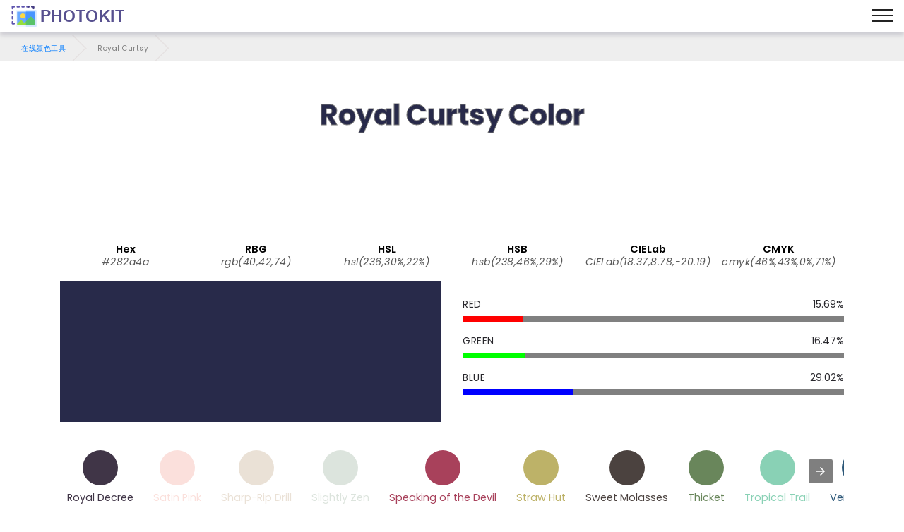

--- FILE ---
content_type: image/svg+xml
request_url: https://photokit.com/colors/icons/ColorFinder.svg
body_size: 242
content:
<svg version="1.1" id="Layer_1" xmlns="http://www.w3.org/2000/svg" xmlns:xlink="http://www.w3.org/1999/xlink" x="0px" y="0px"
	 viewBox="0 0 496 496" style="enable-background:new 0 0 496 496;" xml:space="preserve">
<path style="fill:#FF2970;" d="M496,465.6c0,16.8-13.6,30.4-30.4,30.4h-208c-16.8,0-30.4-13.6-30.4-30.4v-208
	c0-16.8,13.6-30.4,30.4-30.4h208c16.8,0,30.4,13.6,30.4,30.4V465.6z"/>
<path style="fill:#D10257;" d="M465.6,227.2c16.8,0,30.4,13.6,30.4,30.4v208c0,16.8-13.6,30.4-30.4,30.4h-208
	c-16.8,0-30.4-13.6-30.4-30.4"/>
<path style="fill:#5349B7;" d="M382.4,352c0,16.8-13.6,30.4-30.4,30.4H144c-16.8,0-30.4-13.6-30.4-30.4V144
	c0-16.8,13.6-30.4,30.4-30.4h208c16.8,0,30.4,13.6,30.4,30.4V352z"/>
<g>
	<path style="fill:#3B38A5;" d="M171.2,113.6l-57.6,57.6V292h148c16.8,0,30.4-13.6,30.4-30.4v-148H171.2z"/>
	<path style="fill:#3B38A5;" d="M352,113.6c16.8,0,30.4,13.6,30.4,30.4v208c0,16.8-13.6,30.4-30.4,30.4H144
		c-16.8,0-30.4-13.6-30.4-30.4"/>
</g>
<path style="fill:#D10257;" d="M274.4,227.2l-47.2,47.2v126.4h143.2c16.8,0,30.4-13.6,30.4-30.4V227.2H274.4z"/>
<path style="fill:#37167F;" d="M257.6,227.2c-16.8,0-30.4,13.6-30.4,30.4v124.8H352c16.8,0,30.4-13.6,30.4-30.4V227.2H257.6z"/>
<path style="fill:#2EB9FF;" d="M268.8,238.4c0,16.8-13.6,30.4-30.4,30.4h-208C13.6,268.8,0,255.2,0,238.4v-208C0,13.6,13.6,0,30.4,0
	h208c16.8,0,30.4,13.6,30.4,30.4V238.4z"/>
<path style="fill:#0097F4;" d="M238.4,0c16.8,0,30.4,13.6,30.4,30.4v208c0,16.8-13.6,30.4-30.4,30.4h-208
	C13.6,268.8,0,255.2,0,238.4"/>

</svg>


--- FILE ---
content_type: image/svg+xml
request_url: https://photokit.com/colors/icons/ColorGradient.svg
body_size: 150
content:
<svg version="1.1" id="Layer_1" xmlns="http://www.w3.org/2000/svg" xmlns:xlink="http://www.w3.org/1999/xlink" x="0px" y="0px"
	 viewBox="0 0 512 512" style="enable-background:new 0 0 512 512;" xml:space="preserve">
<rect y="100.174" style="fill:#E07188;" width="512" height="178.087"/>
<rect x="128" y="100.174" style="fill:#ECB45C;" width="384" height="178.087"/>
<rect x="256" y="100.174" style="fill:#EFC27B;" width="256" height="178.087"/>
<rect x="384" y="100.174" style="fill:#F8E99B;" width="128" height="178.087"/>
<polygon style="fill:#F8F8F9;" points="456.348,189.222 405.658,138.506 405.658,172.522 55.652,172.522 55.652,205.913 
	405.658,205.913 405.658,239.924 "/>
<polygon style="fill:#E07188;" points="44.522,289.391 0,333.913 0,411.826 89.043,411.826 89.043,333.913 "/>
<polygon style="fill:#F8E99B;" points="467.478,289.391 422.957,333.913 422.957,411.826 512,411.826 512,333.913 "/>
<polygon style="fill:#EDEDED;" points="456.348,189.222 405.658,138.506 405.658,172.522 256,172.522 256,205.913 405.658,205.913 
	405.658,239.924 "/>

</svg>


--- FILE ---
content_type: image/svg+xml
request_url: https://photokit.com/colors/icons/colorPicker.svg
body_size: 251
content:
<svg xmlns="http://www.w3.org/2000/svg" xmlns:xlink="http://www.w3.org/1999/xlink" version="1.1" x="0px" y="0px" viewBox="0 0 455 455" style="enable-background:new 0 0 455 455;" xml:space="preserve" width="512" height="512">

	<path style="fill:#274B6D;" d="M86.25,35.9l10,20l-10,20c-24.16,6.14-47.37,10-56.25,10c-16.57,0-30-13.43-30-30s13.43-30,30-30   C38.88,25.9,62.09,29.76,86.25,35.9z"/>
	<polygon style="fill:#98D9D5;" points="176.25,35.9 186.25,55.9 176.25,75.9 86.25,75.9 86.25,35.9  "/>
	<path style="fill:#F2EBD9;" d="M425,115.9H30c-16.5,0-30,13.5-30,30v253.2c0,16.5,13.5,30,30,30h395c16.5,0,30-13.5,30-30V145.9   C455,129.4,441.5,115.9,425,115.9z"/>
	<circle style="fill:#F2484B;" cx="85.85" cy="201.7" r="55.8"/>
	<circle style="fill:#FF6E1D;" cx="227.5" cy="201.7" r="55.8"/>
	<circle style="fill:#FFCC75;" cx="369.15" cy="201.7" r="55.8"/>
	<circle style="fill:#185F8D;" cx="85.85" cy="343.3" r="55.8"/>
	<circle style="fill:#6DA8D6;" cx="227.5" cy="343.3" r="55.8"/>
	<circle style="fill:#98D9D5;" cx="369.15" cy="343.3" r="55.8"/>
	<path style="fill:#FFCC75;" d="M435,35.9c11.05,0,20,8.95,20,20s-8.95,20-20,20H176.25v-40H435z"/>
</svg>


--- FILE ---
content_type: image/svg+xml
request_url: https://photokit.com/img/logo.svg
body_size: 614
content:
<svg width="622" height="112" xmlns="http://www.w3.org/2000/svg"><g stroke="null"><g stroke="null" fill="#5f55af"><path stroke="null" d="M15.4,99.5H6.5C4,99.5,2,97.5,2,95V86.1C2,83.6,4,81.6,6.5,81.6s4.5,2,4.5,4.5v4.5h4.5c2.5,0,4.5,2,4.5,4.5s-2,4.5-4.5,4.5z"/><path stroke="null" d="M6.5,72.8C4,72.8,2,70.8,2,68.3V59.4C2,56.9,4,54.9,6.5,54.9s4.5,2,4.5,4.5v8.9c0,2.5-2,4.5-4.5,4.5z"/><path stroke="null" d="M6.5,46C4,46,2,44,2,41.5V32.6C2,30.1,4,28.1,6.5,28.1s4.5,2,4.5,4.5v8.9C11,44,9,46,6.5,46z"/><path stroke="null" d="M6.5,19.3C4,19.3,2,17.3,2,14.8V5.9C2,3.4,4,1.4,6.5,1.4h8.9c2.5,0,4.5,2,4.5,4.5s-2,4.5-4.5,4.5H10.9v4.5c0,2.5-2,4.5-4.5,4.5z"/><path stroke="null" d="M42.1,10.4H33.2c-2.5,0-4.5-2-4.5-4.5s2-4.5,4.5-4.5h8.9c2.5,0,4.8,2,4.8,4.5s-2.3,4.5-4.8,4.5z"/><path stroke="null" d="M69.1,10.4H60.2c-2.5,0-4.5-2-4.5-4.5s2-4.5,4.5-4.5h8.9c2.5,0,4.5,2,4.5,4.5s-2,4.5-4.5,4.5z"/></g><path stroke="null" fill="#453d83" d="M122.5,19.3c-2.5,0-4.5-2-4.5-4.5V10.3h-4.5C111,10.3,109,8.3,109,5.8s2-4.5,4.5-4.5h8.9c2.5,0,4.5,2,4.5,4.5v8.9c0,2.5-2,4.5-4.5,4.5z"/><path stroke="null" fill="#5f55af" d="M95.8,1.5h-9c-2.5,0-4.5,2-4.5,4.5s2,4.5,4.5,4.5h9c2.5,0,4.5-2,4.5-4.5S98.3,1.5,95.8,1.5z"/><path stroke="null" fill="#453d83" d="M100.3,6c0-2.5-2-4.5-4.5-4.5H91.3v8.9h4.5c2.5,0,4.5-2,4.5-4.5z"/></g><g stroke="null"><path stroke="null" fill="#edf5ff" d="M134.5,22.9H27.7c-2.5,0-4.5,2-4.5,4.5v80.8c0,2.5,2,4.5,4.5,4.5H134.5c2.5,0,4.5-2,4.5-4.5V27.4c0-2.5-2-4.5-4.5-4.5z"/><path stroke="null" fill="#d5e8fe" d="M139,108.1V27.3c0-2.5-2-4.5-4.5-4.5H81.1v89.7h53.4c2.5,0,4.5-2,4.5-4.5z"/><path stroke="null" fill="#6aa9ff" d="M81.1,31.8h-49V97l49-0.7,38.8-0.6,10.2-16.5V31.8h-49z"/><path stroke="null" fill="#4895ff" d="M130.1,79.3V31.9h-49V96.4l38.8-0.6,10.2-16.5z"/><path stroke="null" fill="#97de3d" d="M111,60.1c-1.7-1.7-4.6-1.7-6.3,0L81.1,83.7,72.2,92.6,57.5,77.9c-1.7-1.7-4.6-1.7-6.3,0L32.1,97v6.6h98V79.2L111,60.1z"/><path stroke="null" fill="#59c36a" d="M130.1,79.3L111,60.2c-1.7-1.7-4.6-1.7-6.3,0L81.1,83.8v20h49V79.4z"/><path stroke="null" fill="#fed843" d="M63.3,67.8c-7.4,0-13.4-6-13.4-13.4S55.9,41,63.3,41s13.4,6,13.4,13.4s-6,13.4-13.4,13.4z"/></g><text transform="matrix(1.06,0,0,1.1,-8.4,15.1)" y="64.4" x="158.7" style="fill:#453d83;stroke-width:0;font-size:84px;font-family:Helvetica,Arial,sans-serif;text-anchor:start;opacity:.9;stroke:null;font-weight:bold">PHOTOKIT</text></svg>

--- FILE ---
content_type: image/svg+xml
request_url: https://photokit.com/colors/icons/ColorAccessibility.svg
body_size: 112
content:
<svg version="1.1" id="Layer_1" xmlns="http://www.w3.org/2000/svg" xmlns:xlink="http://www.w3.org/1999/xlink" x="0px" y="0px"
	 viewBox="0 0 493.28 493.28" style="enable-background:new 0 0 493.28 493.28;" xml:space="preserve">
<g>
	<polygon style="fill:#005ECE;" points="246.64,246.64 327.082,327.082 347.89,327.082 347.89,285.466 387.89,285.466 
		387.89,327.082 429.506,327.082 429.506,367.082 387.89,367.082 387.89,387.89 493.28,493.28 493.28,0 	"/>
	<polygon style="fill:#003F8A;" points="387.89,408.698 347.89,408.698 347.89,367.082 306.274,367.082 306.274,327.082 
		327.082,327.082 246.64,246.64 0,493.28 493.28,493.28 387.89,387.89 	"/>
	<polygon style="fill:#FFFFFF;" points="306.274,367.082 347.89,367.082 347.89,408.698 387.89,408.698 387.89,367.082 
		429.506,367.082 429.506,327.082 387.89,327.082 387.89,285.466 347.89,285.466 347.89,327.082 306.274,327.082 	"/>
	<rect x="63.774" y="84.582" style="fill:#2488FF;" width="123.231" height="40"/>
</g>

</svg>
